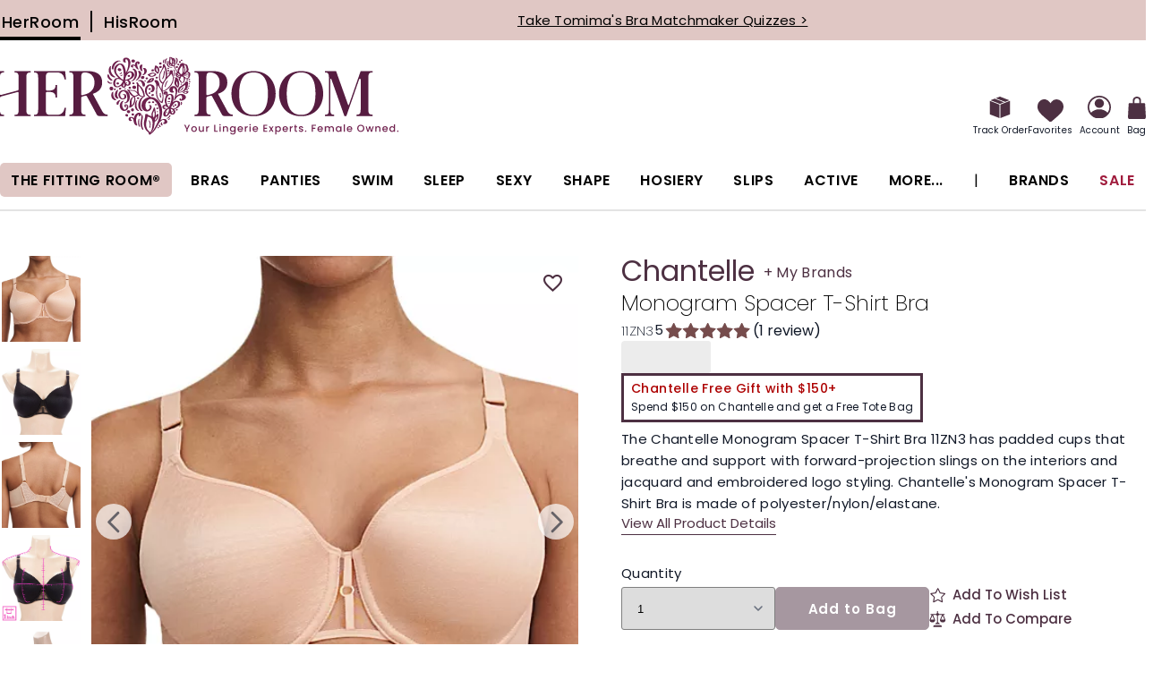

--- FILE ---
content_type: image/svg+xml
request_url: https://www.herroom.com/static/version1768202047/frontend/AndraGroup/her/en_US/images/gallery-images/iconSlide/5.svg
body_size: 679
content:
<svg width="54" height="37" viewBox="0 0 54 37" fill="none" xmlns="http://www.w3.org/2000/svg" xmlns:xlink="http://www.w3.org/1999/xlink">
<rect width="54" height="37" fill="url(#pattern0)"/>
<defs>
<pattern id="pattern0" patternContentUnits="objectBoundingBox" width="1" height="1">
<use xlink:href="#image0_204_29335" transform="matrix(0.0207632 0 0 0.030303 -0.00869809 0)"/>
</pattern>
<image id="image0_204_29335" width="49" height="33" xlink:href="[data-uri]"/>
</defs>
</svg>


--- FILE ---
content_type: image/svg+xml
request_url: https://www.herroom.com/static/version1768202047/frontend/AndraGroup/her/en_US/images/gallery-images/new360.svg
body_size: 270
content:
<svg width="49" height="48" viewBox="0 0 49 48" fill="none" xmlns="http://www.w3.org/2000/svg">
<rect x="1.44531" y="1" width="46" height="46" rx="23" fill="white"/>
<rect x="1.44531" y="1" width="46" height="46" rx="23" stroke="#DEC0BD" stroke-width="2"/>
<path d="M26.6419 15.0981C26.6419 14.8067 26.5262 14.5273 26.3202 14.3213C26.1142 14.1153 25.8347 13.9995 25.5434 13.9995H23.3463C23.055 13.9995 22.7756 14.1153 22.5696 14.3213C22.3635 14.5273 22.2478 14.8067 22.2478 15.0981V21.6893C22.2478 21.9807 22.3635 22.2601 22.5696 22.4661C22.7756 22.6721 23.055 22.7879 23.3463 22.7879H25.5434C25.8347 22.7879 26.1142 22.6721 26.3202 22.4661C26.5262 22.2601 26.6419 21.9807 26.6419 21.6893V19.4922C26.6419 19.2009 26.5262 18.9215 26.3202 18.7154C26.1142 18.5094 25.8347 18.3937 25.5434 18.3937H22.2478" stroke="#4D3042" stroke-width="1.5" stroke-linecap="round" stroke-linejoin="round"/>
<path d="M14.5583 13.9995H17.3047C17.7417 13.9995 18.1608 14.1731 18.4698 14.4821C18.7789 14.7912 18.9525 15.2103 18.9525 15.6473V16.7459C18.9525 17.1829 18.7789 17.602 18.4698 17.9111C18.1608 18.2201 17.7417 18.3937 17.3047 18.3937M17.3047 18.3937H15.6569M17.3047 18.3937C17.7417 18.3937 18.1608 18.5673 18.4698 18.8763C18.7789 19.1853 18.9525 19.6045 18.9525 20.0415V21.14C18.9525 21.5771 18.7789 21.9962 18.4698 22.3052C18.1608 22.6143 17.7417 22.7879 17.3047 22.7879H14.5583" stroke="#4D3042" stroke-width="1.5" stroke-linecap="round" stroke-linejoin="round"/>
<path d="M29.938 16.1966V20.5908C29.938 21.1735 30.1695 21.7323 30.5815 22.1444C30.9935 22.5564 31.5523 22.7879 32.135 22.7879C32.7177 22.7879 33.2766 22.5564 33.6886 22.1444C34.1006 21.7323 34.3321 21.1735 34.3321 20.5908V16.1966C34.3321 15.6139 34.1006 15.0551 33.6886 14.643C33.2766 14.231 32.7177 13.9995 32.135 13.9995C31.5523 13.9995 30.9935 14.231 30.5815 14.643C30.1695 15.0551 29.938 15.6139 29.938 16.1966Z" stroke="#4D3042" stroke-width="1.5" stroke-linecap="round" stroke-linejoin="round"/>
<path d="M29.0687 30.8199C34.4142 30.8199 38.4391 28.8602 38.4391 27.8189C38.4391 27.1327 37.366 26.5005 35.5602 25.9951M24.4453 30.8199C16.7175 30.8199 10.4514 29.4769 10.4514 27.8189C10.4514 27.1327 11.5246 26.5005 13.3303 25.9951" stroke="#4D3042" stroke-width="1.5" stroke-linecap="round" stroke-linejoin="round"/>
<path d="M20.7146 27.6392L24.8255 30.8198L20.7146 34.0004" stroke="#4D3042" stroke-width="1.5" stroke-linecap="round" stroke-linejoin="round"/>
</svg>


--- FILE ---
content_type: image/svg+xml
request_url: https://www.herroom.com/static/version1768202047/frontend/AndraGroup/her/en_US/images/gallery-images/iconSlide/6.svg
body_size: 946
content:
<svg width="55" height="37" viewBox="0 0 55 37" fill="none" xmlns="http://www.w3.org/2000/svg" xmlns:xlink="http://www.w3.org/1999/xlink">
<rect width="55" height="37" fill="url(#pattern0)"/>
<defs>
<pattern id="pattern0" patternContentUnits="objectBoundingBox" width="1" height="1">
<use xlink:href="#image0_204_29336" transform="matrix(0.0204082 0 0 0.0303365 0 -0.000551572)"/>
</pattern>
<image id="image0_204_29336" width="49" height="33" xlink:href="[data-uri]"/>
</defs>
</svg>


--- FILE ---
content_type: application/javascript
request_url: https://www.herroom.com/static/version1768202047/frontend/AndraGroup/her/en_US/Swissup_Breeze/js/core/extend-cash.min.js
body_size: 4330
content:
(function(){'use strict';var _$=$;window.$=function(selector,context){var result=_$(selector,context);if(typeof selector==='string'&&$.isPlainObject(context)&&selector.trim().startsWith('<')){for(const[key,value]of Object.entries(context)){if(typeof result[key]==='function'){result[key](value);}else{result.attr(key,value);}}}
return result;};Object.assign(window.$,_$);(()=>{var events=['blur','focus','focusin','focusout','resize','scroll','click','dblclick','mousedown','mouseup','mousemove','mouseover','mouseout','mouseenter','mouseleave','change','select','submit','keydown','keypress','keyup','contextmenu',];events.forEach(event=>{$.fn[event]=function(callback){if(callback){return this.on(event,callback);}
return this.trigger(event);};});})();function isVisible(i,el){return el.offsetWidth||el.offsetHeight||el.getClientRects().length;}
function isHidden(i,el){return!isVisible(i,el);}
$.fn.visible=function(){return this.filter(isVisible);};$.fn.isVisible=function(){return this.visible().length>0;};$.fn.hidden=function(){return this.filter(isHidden);};$.fn.isHidden=function(){return this.hidden().length>0;};$.fn.uniqueId=function(){if(this.attr('id')){return this;}
return this.attr('id','ui-id-'+$.guid++);};$.fn.removeUniqueId=function(){if(!this.attr('id')||!this.attr('id').startsWith('ui-id-')){return this;}
return this.removeAttr('id');};function inViewport(i,el){var rect=el.getBoundingClientRect();return(rect.top>=0&&rect.left>=0&&rect.bottom<=$(window).height()&&rect.right<=$(window).width());}
$.fn.inViewport=function(){return this.filter(inViewport);};$.fn.isInViewport=function(){return this.inViewport().length>0;};$.fn.spinner=function(flag,settings){return this.each(function(){require(['Magento_Ui/js/block-loader'],()=>{if(flag){$.fn.blockLoader().show($(this),settings);}else{$.fn.blockLoader().hide($(this));}});});};$.fn.toArray=$.fn.get;$.fn.fadeIn=$.fn.show;$.fn.fadeOut=$.fn.hide;$.fn.bind=$.fn.on;$.fn.unbind=$.fn.off;$.each({scrollLeft:'pageXOffset',scrollTop:'pageYOffset'},function(method,prop){var top=prop==='pageYOffset';$.fn[method]=function(val){var win,el=this.get(0);if(el.window===el){win=el;}else if(el.nodeType===9){win=el.defaultView;}
if(val===undefined){return win?win[prop]:el?.[method];}
if(win){win.scroll(!top?val:win.pageXOffset,top?val:win.pageYOffset);}else if(el){el[method]=val;}
return this;};});$.fn.applyBindings=function(){return this.each(function(){ko.applyBindings(ko.contextFor(this),this);});};$.fn.mage=function(component,config){this.each((i,el)=>require('mage/apply/main').applyFor(el,config||{},component));return this;};$.fn.text=_.wrap($.fn.text,function(original,text){if(typeof text==='function'){return $(this).each((i,el)=>{$(el).text(text(i,$(el).text()));});}
return original.bind(this)(text);});$.fn.html=_.wrap($.fn.html,function(original,html){if(typeof html==='object'){return $(this).text('').append(html);}
return original.apply(this,Array.prototype.slice.call(arguments,1));});$.fn.trigger=_.wrap($.fn.trigger,function(original,event,data){if(typeof event==='string'&&event==='submit'&&this.closest('form')){this.one(event,function(e){setTimeout(()=>{if(!e.defaultPrevented){this.closest('form').submit();}},10);});}
return original.bind(this)(event,data);});(()=>{var ajaxEvents=['ajaxStart','ajaxSend','ajaxStop','ajaxComplete','ajaxSuccess','ajaxError',],listeners={};$(document).on(ajaxEvents.join(' '),(e,data)=>{(listeners[e.type]||[]).forEach(fn=>fn(e,data,data.settings));});$.fn.on=_.wrap($.fn.on,function(original,eventName,handler,selector,data,one){if(typeof eventName==='string'){if(eventName==='breeze:load'&&$.breeze.ready){handler?.();if(one){return this;}}else if(ajaxEvents.includes(eventName)){listeners[eventName]=listeners[eventName]||[];listeners[eventName].push(handler||selector);return this;}else if(eventName==='scrollend'&&!('onscrollend'in window)){require.async('scrollyfills').then(()=>{original.apply(this,Array.prototype.slice.call(arguments,1));});return this;}}
return original.apply(this,Array.prototype.slice.call(arguments,1));});ajaxEvents.forEach(eventName=>{$.fn[eventName]=(handler)=>$(document).on(eventName,handler);});})();function normalizeSelector(selector){if(typeof selector!=='string'){return selector;}
selector=selector.split(',').map(s=>{s=s.trim();if(['>','+','~'].includes(s[0])){s=':scope '+s;}
return s;}).join(',');['button','checkbox','hidden','image','password','radio','submit','text'].forEach(type=>{var pseudo=`:${type}`,parts;if(!selector.includes(pseudo)){return;}
parts=selector.split(pseudo);selector=parts.map((part,i)=>{if(i===parts.length-1){return part;}
if(!part||part.endsWith(' ')||part.endsWith('input')){return part+`[type="${type}"]`;}
return part+pseudo;}).join('');});if(selector.includes('[')&&selector.includes('=')){selector=selector.replaceAll(/\[([\w-]+)?=(\d+)\]/g,'[$1="$2"]');}
if(selector.includes(':data(')){selector=selector.replaceAll(/:data\(([\w\d-_]+)\)/g,'[data-$1]');}
return selector.replaceAll(':selected',':checked').replaceAll(':input',':where(input, select, textarea, button)');}
$.fn.is=_.wrap($.fn.is,function(original,selector){switch(selector){case':visible':return this.isVisible();case':hidden':return this.isHidden();case':selected':return this.filter(function(){return this.selected;}).length>0;case':checked':return this.filter(function(){return this.checked;}).length>0;}
if(typeof selector==='string'&&selector.includes(':data(')){selector=selector.replace(/:data\(([-_\w]+)\)/g,'$1').replace(/-(\w)/g,(_,c)=>c.toUpperCase());return this.filter(function(){return $(this).data(selector);}).length>0;}
return original.bind(this)(normalizeSelector(selector));});$.fn.find=_.wrap($.fn.find,function(original,selector){if(selector instanceof Node){selector=[Node];}else if(selector.get){selector=selector.get();}
if(selector.reduce){return selector.reduce((acc,el)=>{return acc.add(this[0]!==el&&this[0].contains(el)?$(el):$());},$());}
return original.bind(this)(selector);});[Document,Element].forEach(Item=>{Item.prototype.querySelectorAll=_.wrap(Item.prototype.querySelectorAll,function(o,selector){try{return o.bind(this)(normalizeSelector(selector).replace(/:has\(([^)]+)\)/g,':where($1)'));}catch(error){console.log("Invalid selector: ",selector,error);return[];}});});$.fn.component=function(key,value){key=$.breezemap.__aliases[key]||key;return value===undefined?this.data(`component:${key}`):this.data(`component:${key}`,value);};$.fn.componentAsync=function(key){key=$.breezemap.__aliases[key]||key;return new Promise(resolve=>{var instance=this.data(`component:${key}`);instance?resolve(instance):this.one(`${key}:afterCreate`,(e,data)=>resolve(data.instance));});};$.fn.data=_.wrap($.fn.data,function(original,key,value){var collection=this,result,cleanKey,keys=[];if(value===undefined){this.each(function(){if(this.__breeze&&this.__breeze[key]){result=this.__breeze[key];return false;}});if(result!==undefined){return result;}}else if(typeof value==='object'||typeof value==='function'){return this.each(function(){this.__breeze=this.__breeze||{};this.__breeze[key]=value;});}
result=original.apply(this,Array.prototype.slice.call(arguments,1));if(result===undefined&&collection[0]&&$.registry){cleanKey=key.replace(/^[^A-Z]+/,'');keys=[key,cleanKey,cleanKey.charAt(0).toLowerCase()+cleanKey.slice(1)];$.each(keys,function(i,widgetName){result=$.registry.get(widgetName,collection[0]);if(result){return false;}});}
return result;});function setOffset(elem,options,i){var curPosition,curLeft,curCSSTop,curTop,curOffset,curCSSLeft,calculatePosition,curElem=$(elem),position=curElem.css('position'),props={};if(position==='static'){elem.style.position='relative';}
curOffset=curElem.offset();curCSSTop=curElem.css('top');curCSSLeft=curElem.css('left');calculatePosition=(position==='absolute'||position==='fixed')&&(curCSSTop+curCSSLeft).indexOf('auto')>-1;if(calculatePosition){curPosition=curElem.position();curTop=curPosition.top;curLeft=curPosition.left;}else{curTop=parseFloat(curCSSTop)||0;curLeft=parseFloat(curCSSLeft)||0;}
if(typeof options==='function'){options=options.call(elem,i,$.extend({},curOffset));}
if(options.top!=null){props.top=(options.top-curOffset.top)+curTop;}
if(options.left!=null){props.left=(options.left-curOffset.left)+curLeft;}
if('using'in options){options.using.call(elem,props);}else{curElem.css(props);}}
$.fn.offset=_.wrap($.fn.offset,function(original,options){if(arguments.length>1){return options===undefined?this:this.each(function(i){setOffset(this,options,i);});}
return original.bind(this)();});$.fn.hover=function(mouseenter,mouseleave){this.on('mouseenter',mouseenter).on('mouseleave',mouseleave);};$.fn.zIndex=function(zIndex){var elem=$(this[0]),position,value;if(zIndex!==undefined){return this.css('zIndex',zIndex);}
if(!this.length){return 0;}
while(elem.length&&elem[0]!==document){position=elem.css('position');value=parseInt(elem.css('zIndex'),10);elem=elem.parent();if(position==='static'){continue;}
if(!isNaN(value)&&value!==0){return value;}}
return 0;};$.fn.contstraint=function(options){var left,right,top,bottom,css={top:'',left:'',right:'',bottom:''},parent=this.parentsUntil('body',(i,el)=>$(el).css('overflow')!=='visible'),parentRect={top:parent.offset()?.top||window.scrollY,left:parent.offset()?.left||window.scrollX,width:parent.outerWidth()||$(window).width(),height:parent.outerHeight()||$(window).height(),};if(!this.length){return this;}
this.css(css);options=$.extend({x:true,y:true,},options);if(options.x){left=Math.round(this.offset().left)-parentRect.left;right=left+this.outerWidth();if(left<0){css.left='auto';css.right=parseFloat(this.css('right'))+(left-10);}else if(left>0&&right>parentRect.width){css.left='auto';css.right=Math.min(parseFloat(this.css('right'))+left,0);}}
if(options.y){top=Math.round(this.offset().top)-parentRect.top;bottom=top+this.outerHeight();if(top>this.outerHeight()+50&&bottom>parentRect.height+10){css.top='auto';css.bottom='100%';}}
return this.css(css);};$.fn.var=function(name,value){var el=this[0];if(value!==undefined){el.style.setProperty(name,value);return this;}
return getComputedStyle(el).getPropertyValue(name);};$.fn.serializeJSON=function(){return Object.fromEntries((new FormData(this[0])).entries());};$.fn.serializeArray=function(){return this.get().reduce((acc,form)=>{return[...acc,...Array.from((new FormData(form)).entries()).map(([name,value])=>({name,value}))];},[]);};$.proxy=_.bind;$.map=_.map;$.now=Date.now;$.isEmptyObject=_.isEmpty;$.inArray=(elem,arr,i)=>arr==null?-1:Array.prototype.indexOf.call(arr,elem,i);$.parseJSON=JSON.parse;$.each=_.wrap($.each,function(original,object,callback){return original(object||[],callback);});$.param=$.params=function(params,prefix,doNotEncode){if(params instanceof FormData){return new URLSearchParams(params).toString();}
return Object.entries(params).map(([key,value])=>{if(value===undefined){return false;}
if(params.constructor===Array){if(value.name){key=prefix?`${prefix}[${value.name}]`:value.name;value=value.value;}else{key=`${prefix}[]`;}}else if(params.constructor===Object){key=prefix?`${prefix}[${key}]`:key;}
if(value&&typeof value==='object'){return $.params(value,key,doNotEncode);}else if(typeof value==='function'){try{value=value();}catch(err){return false;}}
return doNotEncode?`${key}=${value}`:`${key}=${encodeURIComponent(value)}`;}).filter(item=>item).join('&');};$.parseQuery=function(query){var result={};query=query?.query||query||window.location.search;query=query.replace(/^\?/,'');$.each(query.split('&'),function(i,param){var pair=param.split('='),key=decodeURIComponent(pair.shift().replace('+',' ')).toString(),value=decodeURIComponent(pair.length?pair.join('=').replace('+',' '):null);result[key]=value;});return result;};$.extendProps=function(own,inherited){var destination={};$.each(own,function(key,value){if($.isPlainObject(value)){destination[key]=$.extendProps(own[key],inherited[key]||{});}else{destination[key]=$.copyProp(value);}});$.each(inherited,function(key,value){if(typeof own[key]!=='undefined'){return;}
if($.isPlainObject(value)){destination[key]=$.extendProps(own[key]||{},inherited[key]);}else{destination[key]=$.copyProp(value);}});return destination;};$.copyProp=function(value){if($.isPlainObject(value)){return $.extendProps(value,{});}
if(Array.isArray(value)){return Array.from(value);}
return value;};$.Deferred=(fn)=>{var deferred=new function Defer(){var promise=new Promise((resolve,reject)=>{this.resolve=(...args)=>{resolve(...args);return promise;};this.reject=(...args)=>{reject(...args);return promise;};}).then(result=>{this.stateText='resolved';return result;}).catch(()=>{this.stateText='rejected';});promise.finally=_.wrap(promise.finally,(o,onFinally)=>{o.bind(promise)(onFinally);return this;});promise.then=_.wrap(promise.then,(o,onFulfilled,onRejected)=>{o.bind(promise)(onFulfilled,onRejected);return this;});promise.catch=_.wrap(promise.catch,(o,onRejected)=>{o.bind(promise)(onRejected);return this;});this.always=promise.always=promise.finally.bind(promise);this.done=this.then=promise.done=promise.then.bind(promise);this.fail=promise.fail=promise.catch.bind(promise);this.stateText='pending';this.state=()=>this.stateText;this.promise=()=>promise;};if(fn){fn(deferred);}
return deferred;};$.onReveal=function(element,callback,options={}){var revealObserver=new IntersectionObserver(entries=>{var nodes=entries.filter(entry=>entry.isIntersecting).map(entry=>entry.target);if(nodes.length){callback($(nodes));nodes.forEach(el=>revealObserver.unobserve(el));}},options);$(element).each((i,el)=>revealObserver.observe(el));return revealObserver;};$.fn.onReveal=function(callback,options={}){$.onReveal(this,callback,options);return this;};$.fn.animate=function(props){if(props.scrollTop!==undefined){this.scrollTop(props.scrollTop);}
return this;};(()=>{var methods=['addClass','after','append','appendTo','before','hide','insertAfter','insertBefore','off','on','prepend','prependTo','remove',];$.fn.microtasks=function(chunkSize=1200){if(this.microtasksProxy){return this.microtasksProxy;}
this.microtasksProxy=new Proxy(this,{get(target,prop){if(!methods.includes(prop)){return target[prop];}
return(...args)=>{_.chunk(target,chunkSize).forEach(chunk=>setTimeout(()=>$(chunk)[prop](...args)));return target.microtasksProxy;};}});return this.microtasksProxy;};})();$.raf=requestAnimationFrame.bind(window);$.caf=cancelAnimationFrame.bind(window);$.rafraf=callback=>$.raf(()=>$.raf(callback));$.sleep=async ms=>await new Promise(resolve=>setTimeout(resolve,ms));})();

--- FILE ---
content_type: image/svg+xml
request_url: https://www.herroom.com/static/version1768202047/frontend/AndraGroup/her/en_US/images/gallery-images/iconSlide/3.svg
body_size: 571
content:
<svg width="55" height="37" viewBox="0 0 55 37" fill="none" xmlns="http://www.w3.org/2000/svg" xmlns:xlink="http://www.w3.org/1999/xlink">
<rect width="55" height="37" fill="url(#pattern0)"/>
<defs>
<pattern id="pattern0" patternContentUnits="objectBoundingBox" width="1" height="1">
<use xlink:href="#image0_204_29333" transform="matrix(0.0204082 0 0 0.0303365 0 -0.000551572)"/>
</pattern>
<image id="image0_204_29333" width="49" height="33" xlink:href="[data-uri]"/>
</defs>
</svg>


--- FILE ---
content_type: image/svg+xml
request_url: https://www.herroom.com/static/version1768202047/frontend/AndraGroup/her/en_US/images/click_on.svg
body_size: -306
content:
<svg width="33" height="33" viewBox="0 0 33 33" fill="none" xmlns="http://www.w3.org/2000/svg">
<rect x="14.043" y="3.11426" width="16.3184" height="16.3184" rx="1.5" fill="white" stroke="#E4E4E4"/>
<path d="M28.6016 16.873H24.6016" stroke="#4D3042" stroke-width="1.5" stroke-linecap="round" stroke-linejoin="round"/>
<path d="M16.6016 4.87305V8.87305" stroke="#4D3042" stroke-width="1.5" stroke-linecap="round" stroke-linejoin="round"/>
<path d="M22.2034 11.2732L25.1367 8.33984" stroke="#4D3042" stroke-width="1.5" stroke-linecap="round" stroke-linejoin="round"/>
<path d="M11.002 11.2732L8.06862 8.33984" stroke="#4D3042" stroke-width="1.5" stroke-linecap="round" stroke-linejoin="round"/>
<path d="M22.2034 22.4727L25.1367 25.406" stroke="#4D3042" stroke-width="1.5" stroke-linecap="round" stroke-linejoin="round"/>
<path d="M16.6016 16.873L4.60156 20.873L9.9349 23.5397L12.6016 28.873L16.6016 16.873Z" stroke="#4D3042" stroke-width="1.5" stroke-linecap="round" stroke-linejoin="round"/>
</svg>


--- FILE ---
content_type: image/svg+xml
request_url: https://www.herroom.com/static/version1768202047/frontend/AndraGroup/her/en_US/images/gallery-images/iconSlide/2.svg
body_size: 857
content:
<svg width="54" height="37" viewBox="0 0 54 37" fill="none" xmlns="http://www.w3.org/2000/svg" xmlns:xlink="http://www.w3.org/1999/xlink">
<rect width="54" height="37" fill="url(#pattern0)"/>
<defs>
<pattern id="pattern0" patternContentUnits="objectBoundingBox" width="1" height="1">
<use xlink:href="#image0_204_29332" transform="matrix(0.0207632 0 0 0.030303 -0.00869809 0)"/>
</pattern>
<image id="image0_204_29332" width="49" height="33" xlink:href="[data-uri]"/>
</defs>
</svg>


--- FILE ---
content_type: image/svg+xml
request_url: https://www.herroom.com/static/version1768202047/frontend/AndraGroup/her/en_US/images/gallery-images/iconSlide/4.svg
body_size: 593
content:
<svg width="55" height="37" viewBox="0 0 55 37" fill="none" xmlns="http://www.w3.org/2000/svg" xmlns:xlink="http://www.w3.org/1999/xlink">
<rect width="55" height="37" fill="url(#pattern0)"/>
<defs>
<pattern id="pattern0" patternContentUnits="objectBoundingBox" width="1" height="1">
<use xlink:href="#image0_204_29334" transform="matrix(0.0204082 0 0 0.0303365 0 -0.000551572)"/>
</pattern>
<image id="image0_204_29334" width="49" height="33" xlink:href="[data-uri]"/>
</defs>
</svg>


--- FILE ---
content_type: image/svg+xml
request_url: https://www.herroom.com/static/version1768202047/frontend/AndraGroup/her/en_US/images/gallery-images/iconSlide/1.svg
body_size: 1112
content:
<svg width="55" height="37" viewBox="0 0 55 37" fill="none" xmlns="http://www.w3.org/2000/svg" xmlns:xlink="http://www.w3.org/1999/xlink">
<rect width="55" height="37" fill="url(#pattern0)"/>
<defs>
<pattern id="pattern0" patternContentUnits="objectBoundingBox" width="1" height="1">
<use xlink:href="#image0_204_29331" transform="matrix(0.0204082 0 0 0.0303365 0 -0.000551572)"/>
</pattern>
<image id="image0_204_29331" width="49" height="33" xlink:href="[data-uri]"/>
</defs>
</svg>


--- FILE ---
content_type: application/javascript
request_url: https://www.herroom.com/static/version1768202047/frontend/AndraGroup/her/en_US/Swissup_Breeze/js/core/form-key.min.js
body_size: -288
content:
define(['mage/cookies'],function(cookies){'use strict';function generateFormKeyString(){var result='',length=16,chars='0123456789abcdefghijklmnopqrstuvwxyzABCDEFGHIJKLMNOPQRSTUVWXYZ';while(length--){result+=chars[Math.round(Math.random()*(chars.length-1))];}
return result;}
$.breeze.getFormKey=function(){var formKey=cookies.get('form_key');if(!formKey){formKey=generateFormKeyString();cookies.set('form_key',formKey,{expires:1});}
return formKey;};});